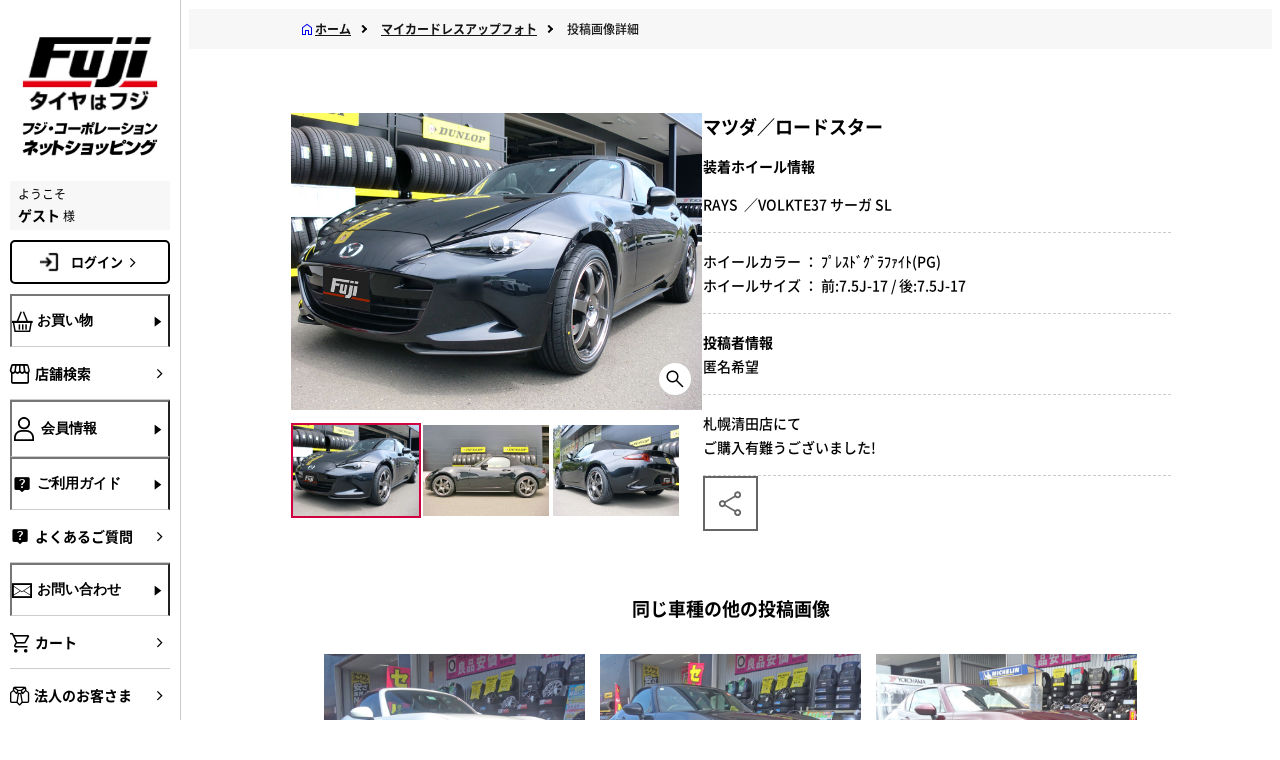

--- FILE ---
content_type: text/html; charset=shift_jis
request_url: https://www.fujicorporation.com/shop/contributeimage/contributeimagedetail.aspx?car_maker=&wheel_maker=131&user_review=90886
body_size: 52494
content:
<!DOCTYPE HTML PUBLIC "-//W3C//DTD HTML 4.01 Transitional//EN"
    "http://www.w3.org/TR/html4/loose.dtd">
<html lang="ja">
<head>

<title>投稿画像詳細フジ・コーポレーション通販サイト　タイヤ＆ホイール、カー用品の専門店　</title>

<meta http-equiv="Content-Type" content="text/html; charset=Shift_JIS">
<meta name="description" content="タイヤホイールセットならフジにおまかせ。新作ホイール続々入荷中。ワーク、レイズ、ウェッズ、ＢＢＳ、ヨコハマ、ダンロップ、ブリヂストン、スタッドレスタイヤ、カー用品も豊富に取り揃えております。タイヤはフジ">
<meta name="keywords" content="タイヤ,ホイール,ワ－ク,レイズ,ウェッズ,スタッドレス">
<meta http-equiv="content-style-type" content="text/css">
<meta name="viewport" content="width=device-width,initial-scale=1.0,minimum-scale=1.0,maximum-scale=1.0,user-scalable=no">
<meta http-equiv="content-script-type" content="text/javascript">
<meta name="format-detection" content="telephone=no">
<link rel="alternate" type="application/rss+xml" title="ecbeing topic feed" href="https://www.fujicorporation.com/shop/topic/feed.rss">
<link rel="SHORTCUT ICON" href="../../favicon.ico">
<link rel="SHORTCUT ICON" href="/img/usr/icon_header_lang.gif">
<link rel="stylesheet" href="/BASE/asset/vender/owlcarousel/assets/owl.carousel.min.css" />
<link rel="stylesheet" href="/BASE/asset/vender/owlcarousel/assets/owl.theme.default.min.css" />
<link rel="stylesheet" href="/BASE/asset/vender/magnific-popup.min.css" />
<link rel="stylesheet" href="/css/style-ecb-ext-sp.css">
<link rel="stylesheet" type="text/css" href="/css/core.css" />
<link rel="stylesheet" type="text/css" href="/css/skin.css" />
<script language="JavaScript" type="text/javascript" src="/js/common.js"></script>
<script language="JavaScript" type="text/javascript" src="/js/common_sp.js"></script>
<script type="text/javascript" src="/BASE/asset/vender/owlcarousel/owl.carousel.min.js"></script>
<script src="/BASE/asset/vender/jquery.magnific-popup.min.js"></script>
<script src="/js/ecb-sp.min.js?20240411"></script>
<script language="JavaScript" type="text/javascript" src="/js/jquery.min.js"></script>
<script language="JavaScript" type="text/javascript">jQuery.noConflict();</script>
<script language="JavaScript" type="text/javascript" src="/js/jquery_rollover.js"></script>
<script language="JavaScript" type="text/javascript" src="/js/swfobject.js"></script>
<script language="JavaScript" type="text/javascript" src="/js/lookupzip.js"></script>
<script language="JavaScript" type="text/javascript" src="/js/sbm.js"></script>
<script language="JavaScript" type="text/javascript" src="/js/fuji_ajax.js"></script>
<script language="JavaScript" type="text/javascript" src="/js/static/jquery.popupwindow.js" charset="utf-8"></script>
<script language="JavaScript" type="text/javascript" src="/js/static/jquery.jcarousel.js" charset="utf-8"></script>
<script language="JavaScript" type="text/javascript" src="/js/static/jquery.fancybox-1.3.1.js" charset="utf-8"></script>
<script language="JavaScript" type="text/javascript" src="/js/static/effect.js" charset="utf-8"></script>
<link rel="stylesheet" type="text/css" href="/css/toastr.min.css" rel="stylesheet" />
<script language="JavaScript" type="text/javascript" src="/js/toastr.min.js"></script>

  <script type="module" crossorigin src="/js/nw/modulepreload-polyfill.js"></script>
  <script type="module" crossorigin src="/js/nw/common.js?20250107"></script>
  <link rel="stylesheet" crossorigin href="/css/nw/critical.css?20240710">
  <link rel="stylesheet" crossorigin href="/css/nw/main.css?20250116">
  <link rel="stylesheet" crossorigin href="/css/nw/common.css">
  <link rel="stylesheet" crossorigin href="/css/nw/menuCommon.css">

<link rel="stylesheet" crossorigin href="/PC/ja/asset/css/nw/businesshours.css">

</head>
<body oncontextmenu="return false;">
  <iframe src="/shop/clotho/keep-session" style="border:none;margin:0;padding:0;width:1px;height:1px"></iframe>
  
  <!-- .wrapper_ -->
  <div class="layout l-main">
      <script>
  var contextPath = "/shop";
  var contextPathPrefix = "";
  var isJa = true;
</script>
<!--▼GTM引継ぎ用　データレイヤー変数▼-->
<script type="text/javascript">
window.dataLayer = window.dataLayer || [];
dataLayer.push({
'layer_member_name': '',
'layer_amount': __%total%__,
'layer_other1': __%order_id%__,
'layer_other2': __%subtotal_exclude_tax%__,
'layer_other3': '',
'layer_other4': '',
'layer_other5': '',
});
</script>
<!--▲GTM引継ぎ用　データレイヤー変数▲-->

<!--▼202406 Fuji Google Tag Manager▼-->
<!-- Google Tag Manager -->
<script>(function(w,d,s,l,i){w[l]=w[l]||[];w[l].push({'gtm.start':
new Date().getTime(),event:'gtm.js'});var f=d.getElementsByTagName(s)[0],
j=d.createElement(s),dl=l!='dataLayer'?'&l='+l:'';j.async=true;j.src=
'https://www.googletagmanager.com/gtm.js?id='+i+dl;f.parentNode.insertBefore(j,f);
})(window,document,'script','dataLayer','GTM-NWLZQ7N');</script>
<!-- End Google Tag Manager -->

<!-- Google Tag Manager (noscript) -->
<noscript><iframe src="https://www.googletagmanager.com/ns.html?id=GTM-NWLZQ7N"
height="0" width="0" style="display:none;visibility:hidden"></iframe></noscript>
<!-- End Google Tag Manager (noscript) -->
<!--▲202406 Fuji Google Tag Manager▲-->

<!--ｱﾌﾘｴｲﾄﾀｸﾞ-->

<!--新-->
<script>
if (!window.afblpcvLpConf) {
  window.afblpcvLpConf = [];
}
window.afblpcvLpConf.push({
  siteId: "fcd9f192"
});
</script>
<script src="https://t.afi-b.com/jslib/lpcv.js?cid=fcd9f192&pid=L11881i" async="async"></script>
<!--新-->

<script type="text/javascript">
(function(callback){
var script = document.createElement("script");
script.type = "text/javascript";
script.src = "https://www.rentracks.jp/js/itp/rt.track.js?t=" + (new Date()).getTime();
if ( script.readyState ) {
script.onreadystatechange = function() {
if ( script.readyState === "loaded" || script.readyState === "complete" ) {
script.onreadystatechange = null;
callback();
}
};
} else {
script.onload = function() {
callback();
};
}
document.getElementsByTagName("head")[0].appendChild(script);
}(function(){}));
</script>

<!--ｱﾌﾘｴｲﾄﾀｸﾞここまで-->
<!-- facebookタグここから -->
<div id="fb-root"></div>
<script>(function(d, s, id) {
  var js, fjs = d.getElementsByTagName(s)[0];
  if (d.getElementById(id)) return;
  js = d.createElement(s); js.id = id;
  if (isJa) {
    js.src = "//connect.facebook.net/ja_JP/sdk.js#xfbml=1&version=v2.4";
  } else {
    js.src = "//connect.facebook.net/en_US/sdk.js#xfbml=1&version=v2.4";  
  }
  fjs.parentNode.insertBefore(js, fjs);
}(document, 'script', 'facebook-jssdk'));</script>
<!-- facebookタグここまで -->
<!--ADエビス 計測-->
<!-- EBiS tag version4.10 start -->
<script type="text/javascript">
    (function(a,d,e,b,i,s){ window[i]=window[i]||[];var f=function(a,d,e,b,i,s){
        var o=a.getElementsByTagName(d)[0],h=a.createElement(d),t='text/javascript';
        h.type=t;h.async=e;h.onload=function(){ window[i].init(
            { argument:s, auto:true }
        );};h._p=o;return h;},h=f(a,d,e,b,i,s),l='//taj',j=b+s+'/cmt.js';h.src=l+'1.'+j;
        h._p.parentNode.insertBefore(h,h._p);h.onerror=function(k){k=f(a,d,e,b,i,s);
        k.src=l+'2.'+j;k._p.parentNode.insertBefore(k,k._p);};
    })(document,'script',true,'ebis.ne.jp/','ebis','qcN5uVbU');
</script>
<!-- EBiS tag end -->
<!--ADエビス 計測ここまで-->
<!-- Twitter conversion tracking base code -->
<script>
!function(e,t,n,s,u,a){e.twq||(s=e.twq=function(){s.exe?s.exe.apply(s,arguments):s.queue.push(arguments);
},s.version='1.1',s.queue=[],u=t.createElement(n),u.async=!0,u.src='https://static.ads-twitter.com/uwt.js',
a=t.getElementsByTagName(n)[0],a.parentNode.insertBefore(u,a))}(window,document,'script');
twq('config','oh083');
</script>
<!-- End Twitter conversion tracking base code -->
<!-- Twitter conversion tracking event code -->
<script type="text/javascript">
  // Insert Twitter Event ID
  twq('event', 'tw-oh083-oh0dj', {
    conversion_id: null, // use this to pass a unique ID for the conversion event for deduplication (e.g. order id '1a2b3c')
    email_address: null // use this to pass a user’s email address
  });
</script>
<!-- End Twitter conversion tracking event code -->
    <header class="l-main__header js-header" id="header" m:id="QUERY:USER">
      <div class="header__inner">
        <p class="header__user">ようこそ <span class="header__user-name">ゲスト</span> 様</p>
        <nav class="header__nav" aria-label="header-menu"><a class="header__logo" href="/shop/"><img src="/PC/ja/asset/img/nw/logo.jpg" alt="ロゴ"></a>
	<a class="header__logo__txt" href="/shop/"><img src="/PC/ja/asset/img/nw/online_shopping.jpg" alt="フジコーポレーション ネットショッピング"></a>
          <ul class="header__nav-list">
            <li><a class="link -sp-header" href="/shop/sc/shop/index.html" id="side_menu_tenpo"><i class="link__icon icon -size-24 -shop" aria-hidden="true"></i></a></li>
            <li><a class="link -sp-header" href="/shop/customer/login.aspx"><i class="link__icon icon -size-24 -user" aria-hidden="true"></i></a></li>
            <li><a class="link -sp-header -cart" href="/shop/cart/cart.aspx" id="side_menu_cart"><i class="link__icon icon -size-24 -cart" aria-hidden="true"></i><span class="" id="js-cart-counter_sp"></span></a></li>
            <li><a href="#hamburger-menu"><button class="header__toggle js-sp-menu-toggle"><span></span><span></span><span></span></button></a></li>
          </ul>
        </nav>
      </div>
    </header>
    <!-- ↓SP版↓ -->
    <div class="l-main__sp-menu">
      <nav class="sp-menu" aria-label="sp-menu">
        <ul class="sp-menu__list">
          <li class="sp-menu__item"><button class="link -sp-menu js-accordion-open" data-target="sp-menu-0"><i class="link__icon icon -size-24 -basket" aria-hidden="true"></i><span>お買い物</span><i class="icon -plus -size-24" aria-hidden="true"></i></button>
            <ul class="sp-menu__subs inline-links -shopping" data-accordion="sp-menu-0">
              <li class="-block">
                <ul class="inline-links">
                  <li><a class="link -sub-sp-menu" onclick="localStorage.setItem('ecbPage', true);localStorage.setItem('shoppingType', '1');location.href='/shop/'"><i class="link__icon icon -size-24 -undefined" aria-hidden="true"></i><span>タイヤ・ホイールセット</span><i class="icon -right -size-20" aria-hidden="true"></i></a></li>
                  <li><a class="link -sub-sp-menu" onclick="localStorage.setItem('ecbPage', true);localStorage.setItem('shoppingType', '2');location.href='/shop/'"><i class="link__icon icon -size-24 -undefined" aria-hidden="true"></i><span>タイヤ単品</span><i class="icon -right -size-20" aria-hidden="true"></i></a></li>
                  <li><a class="link -sub-sp-menu" onclick="localStorage.setItem('ecbPage', true);localStorage.setItem('shoppingType', '3');location.href='/shop/'"><i class="link__icon icon -size-24 -undefined" aria-hidden="true"></i><span>ホイール単品</span><i class="icon -right -size-20" aria-hidden="true"></i></a></li>
                </ul>
              </li>
              <li class="-block">
                <div class="link -sp-menu -px-0"><span>イメージから探す</span></div>
                <ul class="banners -flex -drawer -in-sp-menu -mt-0">
                  <li class="banners__item -in-sp-menu"><a class="button -fitting-dressup" href="/shop/fitting/fitting.aspx"><img class="banners__button-icon" src="/PC/ja/asset/img/nw/fitting.jpg" alt="" aria-hidden="true"><span class="banners__button-title">ホイール<br>フィッティングルーム</span></a>
                    <p class="banners__button-desc -in-sp-menu">装着シミュレーションで自分の車にホイールを装着したイメージを見てみよう！</p>
                  </li>
                  <li class="banners__item -in-sp-menu"><a class="button -fitting-dressup" href="/shop/contributeimage/contributeimage.aspx"><img class="banners__button-icon" src="/PC/ja/asset/img/nw/dressup.jpg" alt="" aria-hidden="true"><span class="banners__button-title">マイカー<br>ドレスアップフォト</span></a>
                    <p class="banners__button-desc -in-sp-menu">お客様の投稿画像を参考にお好みの商品を探そう！</p>
                  </li>
                </ul>
              </li>
              <li class="-block">
                <div class="link -sp-menu -px-0"><span>カテゴリから探す</span></div>
                <ul class="inline-links">
                  <li><a class="link -sub-sp-menu" href="/shop/summer-tire"><span>サマータイヤ</span><i class="icon -right -size-20" aria-hidden="true"></i></a></li>
                  <li><a class="link -sub-sp-menu" href="/shop/studless-tire"><span>スタッドレスタイヤ</span><i class="icon -right -size-20" aria-hidden="true"></i></a></li>
                  <li><a class="link -sub-sp-menu" href="/shop/wheel"><span>ホイール</span><i class="icon -right -size-20" aria-hidden="true"></i></a></li>
                  <li><a class="link -sub-sp-menu" href="/shop/sc/feature/parts.html"><span>カーパーツなど</span><i class="icon -right -size-20" aria-hidden="true"></i></a></li>
                </ul>
				 <div class="top__btn-wine menue__btn-wine"><a href="/shop/liquor_foods" class="-wine button"><img class="-wine wine_2" src="/PC/ja/asset/img/nw/lf.jpg" alt="wine">
			  <p class="top__btn-wine-title">WINE SHOP FUJI　<br class="only-sp">飲料・食品</p>
            </a></div>
              </li>
            </ul>
          </li>
          <li class="sp-menu__item"><a class="link -sp-menu" href="/shop/sc/shop/index.html" id="side_menu_tenpo"><i class="link__icon icon -size-24 -shop" aria-hidden="true"></i><span>店舗検索</span><i class="icon -right -size-20" aria-hidden="true"></i></a></li>
          <li class="sp-menu__item"><button class="link -sp-menu js-accordion-open" data-target="sp-menu-2"><i class="link__icon icon -size-24 -user" aria-hidden="true"></i><span>会員情報</span><i class="icon -plus -size-24" aria-hidden="true"></i></button>
            <ul class="sp-menu__subs inline-links" data-accordion="sp-menu-2">
              <li><a class="link -sub-sp-menu" href="/shop/customer/login.aspx"><i class="link__icon icon -size-24 -undefined" aria-hidden="true"></i><span>ログイン</span><i class="icon -right -size-20" aria-hidden="true"></i></a></li>
              <li><a class="link -sub-sp-menu" href="/shop/customer/entry.aspx"><i class="link__icon icon -size-24 -undefined" aria-hidden="true"></i><span>新規会員登録</span><i class="icon -right -size-20" aria-hidden="true"></i></a></li>
            </ul>
          </li>
          <li class="sp-menu__item"><button class="link -sp-menu js-accordion-open" data-target="sp-menu-3"><i class="link__icon icon -size-24 -question" aria-hidden="true"></i><span>ご利用ガイド</span><i class="icon -plus -size-24" aria-hidden="true"></i></button>
            <ul class="sp-menu__subs inline-links" data-accordion="sp-menu-3">
  				<li><a class="link -bold -sub-sp-menu" href="/shop/sc/guide/order/payment.html"><i class="link__icon icon -size-24 -undefined" aria-hidden="true"></i><span>ご注文方法・お支払方法</span><i class="icon -right -size-20" aria-hidden="true"></i></a></li>
				<li><a class="link -bold -sub-sp-menu" href="/shop/sc/guide/order/payment.html"><i class="link__icon icon -size-24 -undefined" aria-hidden="true"></i><span>特定商品取引法による表記</span><i class="icon -right -size-20" aria-hidden="true"></i></a></li>
                <li><a class="link -bold -sub-sp-menu" href="/shop/sc/guide/order/flow.html"><i class="link__icon icon -size-24 -undefined" aria-hidden="true"></i><span>ご注文からお届けまで</span><i class="icon -right -size-20" aria-hidden="true"></i></a></li>
               <li><a class="link -bold -sub-sp-menu" href="/shop/sc/guide/order/souryo.html"><i class="link__icon icon -size-24 -undefined" aria-hidden="true"></i><span>送料・代引き手数料</span><i class="icon -right -size-20" aria-hidden="true"></i></a></li>
                <li><a class="link -bold -sub-sp-menu" href="/shop/sc/guide/order/kaigaihaisou.html"><i class="link__icon icon -size-24 -undefined" aria-hidden="true"></i><span>国外配送について</span><i class="icon -right -size-20" aria-hidden="true"></i></a></li>
	                <li><a class="link -bold -sub-sp-menu" href="/shop/sc/guide/order/convenience.html"><i class="link__icon icon -size-24 -undefined" aria-hidden="true"></i><span>コンビニ決済サービスのご案内</span><i class="icon -right -size-20" aria-hidden="true"></i></a></li>
    	                <li><a class="link -bold -sub-sp-menu" href="/shop/sc/guide/order/rakuten_id.html"><i class="link__icon icon -size-24 -undefined" aria-hidden="true"></i><span>R-PAY(楽天ペイ)について</span><i class="icon -right -size-20" aria-hidden="true"></i></a></li>
    	               <!--<li><a class="link -bold -sub-sp-menu" href="/shop/sc/guide/order/np_deferred_payment.html"><i class="link__icon icon -size-24 -undefined" aria-hidden="true"></i><span>後払い決済のご案内</span><i class="icon -right -size-20" aria-hidden="true"></i></a></li>-->
		     <li><a class="link -bold -sub-sp-menu" href="/shop/sc/guide/order/atokara.html"><i class="link__icon icon -size-24 -undefined" aria-hidden="true"></i><span>アトカラのご案内</span><i class="icon -right -size-20" aria-hidden="true"></i></a></li>
			<li><a class="link -bold -sub-sp-menu" href="${fujiMayaaUtil.getContextPathJa()}/sc/guide/order/waketara.html"><i class="link__icon icon -size-24 -undefined" aria-hidden="true"></i><span>ワケタラのご案内</span><i class="icon -right -size-20" aria-hidden="true"></i></a></li>	
    	                <li><a class="link -bold -sub-sp-menu" href="/shop/sc/guide/order/receipt.html"><i class="link__icon icon -size-24 -undefined" aria-hidden="true"></i><span>領収書の発行方法について</span><i class="icon -right -size-20" aria-hidden="true"></i></a></li>
    	                <li><a class="link -bold -sub-sp-menu" href="/shop/sc/guide/order/point.html"><i class="link__icon icon -size-24 -undefined" aria-hidden="true"></i><span>ポイントについて</span><i class="icon -right -size-20" aria-hidden="true"></i></a></li>
                           <li><a class="link -bold -sub-sp-menu" href="/shop/sc/guide/order/offical_app.html"><i class="link__icon icon -size-24 -undefined" aria-hidden="true"></i><span>公式アプリについて</span><i class="icon -right -size-20" aria-hidden="true"></i></a></li>
                           <li><a class="link -bold -sub-sp-menu" href="/shop/sc/guide/order/tenpo-uketori.html"><i class="link__icon icon -size-24 -undefined" aria-hidden="true"></i><span>店舗受取りについて</span><i class="icon -right -size-20" aria-hidden="true"></i></a></li>
	    	      <li><a class="link -bold -sub-sp-menu" href="/shop/sc/guide/order/torituke_service.html"><i class="link__icon icon -size-24 -undefined" aria-hidden="true"></i><span>取付協力店 タイヤ取付WEB予約について</span><i class="icon -right -size-20" aria-hidden="true"></i></a></li>
	    	      <li><a class="link -bold -sub-sp-menu" href="/shop/sc/guide/order/usami_torituke.html"><i class="link__icon icon -size-24 -undefined" aria-hidden="true"></i><span>宇佐美SS取り付けサービスについて</span><i class="icon -right -size-20" aria-hidden="true"></i></a></li>
                <li><a class="link -bold -sub-sp-menu" href="/shop/sc/guide/information/index.html"><i class="link__icon icon -size-24 -undefined" aria-hidden="true"></i><span>タイヤ＆ホイールの基礎知識</span><i class="icon -right -size-20" aria-hidden="true"></i></a></li>
            </ul>
          </li>
		  <li class="sp-menu__item"><a class="link -sp-menu" href="/shop/sc/guide/information/qa.html" id="side_menu_yokuaru"><i class="link__icon icon -size-24 -question" aria-hidden="true"></i><span>よくあるご質問</span><i class="icon -right -size-20" aria-hidden="true"></i></a></li>
          <li class="sp-menu__item"><button class="link -sp-menu js-accordion-open" data-target="sp-menu-4"><i class="link__icon icon -size-24 -mail" aria-hidden="true"></i><span>お問い合わせ</span><i class="icon -plus -size-24" aria-hidden="true"></i></button>
            <ul class="sp-menu__subs inline-links" data-accordion="sp-menu-4">
              <li><a class="link -sub-sp-menu" href="http://www.fujicorporation.jp/index.html"><i class="link__icon icon -size-24 -undefined" aria-hidden="true"></i><span>ご注文状況照会</span><i class="icon -right -size-20" aria-hidden="true"></i></a></li>
              <li><a class="link -sub-sp-menu" href="/shop/sc/guide/siteinfo/contactus.html"><i class="link__icon icon -size-24 -undefined" aria-hidden="true"></i><span>通販専用ダイヤル</span><i class="icon -right -size-20" aria-hidden="true"></i></a></li>
              <li><a class="link -sub-sp-menu" href="/shop/contact/contact.aspx"><i class="link__icon icon -size-24 -undefined" aria-hidden="true"></i><span>お問い合わせフォーム</span><i class="icon -right -size-20" aria-hidden="true"></i></a></li>
            </ul>
          </li>
		 
          <li class="sp-menu__item"><a class="link -sp-menu" href="/shop/contact/contact_ws.aspx" id="side_menu_houjin"><i class="link__icon icon -size-24 -hojin" aria-hidden="true"></i><span>法人のお客さま</span><i class="icon -right -size-20" aria-hidden="true"></i></a></li>
 		
          <li class="sp-menu__item"><a class="link -sp-menu" href="/company/" id="side_menu_kaisya"><i class="link__icon icon -size-24 -business" aria-hidden="true"></i><span>会社・採用情報</span><i class="icon -right -size-20" aria-hidden="true"></i></a></li>
        </ul>
      </nav>
    </div>
    <!-- ↓PC版↓ -->
    <div class="l-main__aside js-sidebar">
      <aside class="aside">
        <div class="aside__inner"><a class="aside__logo" href="/shop/"><img src="/PC/ja/asset/img/nw/logo.jpg" alt="ロゴ"><img src="/PC/ja/asset/img/nw/aside_online_shopping.jpg" alt="フジコーポレーション ネットショッピング"></a><div class="aside__user"><span>ようこそ </span><span><b>ゲスト </b> 様</span></div>
		<a class="-nav-main-top main-login" href="/shop/customer/login.aspx">ログイン<i class="icon -right -size-20" aria-hidden="true"></i></a>
          <nav class="aside__nav" aria-label="aside-nav">
            <ul class="aside__main">
              <li class="aside__main__item"><button class="link -nav-main js-drawer-toggle" data-target="shop"><i class="link__icon icon -size-20 -basket" aria-hidden="true"></i><span class="link__title">お買い物</span><i class="icon -forward -size-20" aria-hidden="true"></i></button></li>
              <li class="aside__main__item"><a class="link -nav-main" href="/shop/sc/shop/index.html" id="side_menu_tenpo"><i class="link__icon icon -size-20 -shop" aria-hidden="true"></i><span class="link__title">店舗検索</span><i class="icon -right -size-20" aria-hidden="true"></i></a></li>
              <li class="aside__main__item"><button class="link -nav-main js-drawer-toggle" data-target="user"><i class="link__icon icon -size-20 -user" aria-hidden="true"></i><span class="link__title">会員情報</span><i class="icon -forward -size-20" aria-hidden="true"></i></button></li>
              <li class="aside__main__item"><button class="link -nav-main js-drawer-toggle" data-target="help"><i class="link__icon icon -size-20 -question" aria-hidden="true"></i><span class="link__title">ご利用ガイド</span><i class="icon -forward -size-20" aria-hidden="true"></i></button></li>
	<li class="aside__main__item"><a class="link -nav-main" href="/shop/sc/guide/information/qa.html" id="side_menu_yokuaru"><i class="link__icon icon -size-20 -question" aria-hidden="true"></i><span class="link__title">よくあるご質問</span><i class="icon -right -size-20" aria-hidden="true"></i></a></li>
              <li class="aside__main__item"><button class="link -nav-main js-drawer-toggle" data-target="contact"><i class="link__icon icon -size-20 -mail" aria-hidden="true"></i><span class="link__title">お問い合わせ</span><i class="icon -forward -size-20" aria-hidden="true"></i></button></li>
              <li class="aside__main__item"><a class="link -nav-main" href="/shop/cart/cart.aspx" id="side_menu_cart"><i class="link__icon icon -size-20 -cart" aria-hidden="true"></i><span class="link__title">カート<span class="" id="js-cart-counter_pc"></span></span><i class="icon -right -size-20" aria-hidden="true"></i></a></li>
<li class="aside__main__item"><a class="link -nav-main" href="/shop/contact/contact_ws.aspx" id="side_menu_houjin"><i class="link__icon icon -size-20 -hojin" aria-hidden="true"></i><span class="link__title">法人のお客さま</span><i class="icon -right -size-20" aria-hidden="true"></i></a></li>
<li class="aside__main__item"><a class="link -nav-main" href="/company/" id="side_menu_kaisya" target="_blank"><i class="link__icon icon -size-20 -business" aria-hidden="true"></i><span class="link__title">会社・採用情報</span><i class="icon -right -size-20" aria-hidden="true"></i></a></li>
            </ul>
          </nav>
        </div>
      </aside>
    </div>
    <div class="l-main__drawer">

      <div class="drawer-overlay"></div>
      <div class="drawer">
        <div class="drawer__inner"><button class="drawer__close js-drawer-close"><i class="icon -close -size-40"></i></button>
          <div class="js-drawer" data-drawer="shop">
            <div class="drawer__title"><i class="icon -size-20 -basket" aria-hidden="true"></i><span>お買い物</span></div>
            <div class="drawer__content">
              <ul class="banners -tires-wheels">
                <li class="banners__item"><a class="banners__item button" onclick="localStorage.setItem('ecbPage', true);localStorage.setItem('shoppingType', '1');location.href='/shop/'"><span class="banners__icon -tires-and-wheels"></span><span class="banners__text -drawer"><span>タイヤ・<br>ホイール<br>セット</span><i class="icon -right -size-20" aria-hidden="true"></i></span></a></li>
                <li class="banners__item"><a class="banners__item button" onclick="localStorage.setItem('ecbPage', true);localStorage.setItem('shoppingType', '2');location.href='/shop/'"><span class="banners__icon -tires"></span><span class="banners__text -drawer"><span>タイヤ<br>単品</span><i class="icon -right -size-20" aria-hidden="true"></i></span></a></li>
                <li class="banners__item"><a class="banners__item button" onclick="localStorage.setItem('ecbPage', true);localStorage.setItem('shoppingType', '3');location.href='/shop/'"><span class="banners__icon -wheels"></span><span class="banners__text -drawer"><span>ホイール<br>単品</span><i class="icon -right -size-20" aria-hidden="true"></i></span></a></li>
              </ul>
              <div class="drawer__sub-title"><span>イメージから探す</span></div>
              <ul class="banners -flex -drawer -mt-0">
                <li class="banners__item"><a class="button -fitting-dressup" href="/shop/fitting/fitting.aspx"><img class="banners__button-icon" src="/PC/ja/asset/img/nw/fitting.jpg" alt="" aria-hidden="true"><span class="banners__button-title">ホイール<br>フィッティングルーム</span></a>
                  <p class="banners__button-desc">装着シミュレーションで自分の車にホイールを装着したイメージを見てみよう！</p>
                </li>
                <li class="banners__item"><a class="button -fitting-dressup" href="/shop/contributeimage/contributeimage.aspx"><img class="banners__button-icon" src="/PC/ja/asset/img/nw/dressup.jpg" alt="" aria-hidden="true"><span class="banners__button-title">マイカー<br>ドレスアップフォト</span></a>
                  <p class="banners__button-desc">お客様の投稿画像を参考にお好みの商品を探そう！</p>
                </li>
              </ul>
              <div class="drawer__sub-title"><span>カテゴリから探す</span></div>
              <ul class="inline-links">
                <li><a class="banners__link link" href="/shop/summer-tire"><span class="banners__link-span">サマータイヤ</span><i class="icon -right -size-20" aria-hidden="true"></i></a></li>
                <li><a class="banners__link link" href="/shop/studless-tire"><span class="banners__link-span">スタッドレスタイヤ</span><i class="icon -right -size-20" aria-hidden="true"></i></a></li>
                <li><a class="banners__link link" href="/shop/wheel"><span class="banners__link-span">ホイール</span><i class="icon -right -size-20" aria-hidden="true"></i></a></li>
                <li><a class="banners__link link" href="/shop/sc/feature/parts.html"><span class="banners__link-span">カーパーツなど</span><i class="icon -right -size-20" aria-hidden="true"></i></a></li>
              </ul>
	 <div class="top__btn-wine menue__btn-wine"><a href="/shop/liquor_foods" class="-wine button"><img class="-wine wine_2" src="/PC/ja/asset/img/nw/lf.jpg" alt="wine">
			  <p class="top__btn-wine-title">WINE SHOP FUJI　<br class="only-sp">飲料・食品</p>
            </a></div>
            </div>
          </div>
          <div class="js-drawer">
            <div class="drawer__title"><i class="icon -size-20 -shop" aria-hidden="true"></i><span>店舗検索</span></div>
            <div class="drawer__content">
              <ul class="inline-links"></ul>
            </div>
          </div>
          <div class="js-drawer" data-drawer="user">
            <div class="drawer__title"><i class="icon -size-20 -user" aria-hidden="true"></i><span>会員情報</span></div>
            <div class="drawer__content">
              <ul class="inline-links">
                <li><a class="link -bold -sub-sp-menu" href="/shop/customer/login.aspx"><i class="link__icon icon -size-24 -undefined" aria-hidden="true"></i><span>ログイン</span><i class="icon -right -size-20" aria-hidden="true"></i></a></li>
                <li><a class="link -bold -sub-sp-menu" href="/shop/customer/entry.aspx"><i class="link__icon icon -size-24 -undefined" aria-hidden="true"></i><span>新規会員登録</span><i class="icon -right -size-20" aria-hidden="true"></i></a></li>
              </ul>
            </div>
          </div>
          <div class="js-drawer" data-drawer="help">
            <div class="drawer__title"><i class="icon -size-20 -question" aria-hidden="true"></i><span>ご利用ガイド</span></div>
            <div class="drawer__content">
              <ul class="inline-links">
				<li><a class="link -bold -sub-sp-menu" href="/shop/sc/guide/order/payment.html"><i class="link__icon icon -size-24 -undefined" aria-hidden="true"></i><span>ご注文方法・お支払方法</span><i class="icon -right -size-20" aria-hidden="true"></i></a></li>
				<li><a class="link -bold -sub-sp-menu" href="/shop/sc/guide/order/payment.html"><i class="link__icon icon -size-24 -undefined" aria-hidden="true"></i><span>特定商品取引法による表記</span><i class="icon -right -size-20" aria-hidden="true"></i></a></li>
                <li><a class="link -bold -sub-sp-menu" href="/shop/sc/guide/order/flow.html"><i class="link__icon icon -size-24 -undefined" aria-hidden="true"></i><span>ご注文からお届けまで</span><i class="icon -right -size-20" aria-hidden="true"></i></a></li>
               <li><a class="link -bold -sub-sp-menu" href="/shop/sc/guide/order/souryo.html"><i class="link__icon icon -size-24 -undefined" aria-hidden="true"></i><span>送料・代引き手数料</span><i class="icon -right -size-20" aria-hidden="true"></i></a></li>
                <li><a class="link -bold -sub-sp-menu" href="/shop/sc/guide/order/kaigaihaisou.html"><i class="link__icon icon -size-24 -undefined" aria-hidden="true"></i><span>国外配送について</span><i class="icon -right -size-20" aria-hidden="true"></i></a></li>
	                <li><a class="link -bold -sub-sp-menu" href="/shop/sc/guide/order/convenience.html"><i class="link__icon icon -size-24 -undefined" aria-hidden="true"></i><span>コンビニ決済サービスのご案内</span><i class="icon -right -size-20" aria-hidden="true"></i></a></li>
    	                <li><a class="link -bold -sub-sp-menu" href="/shop/sc/guide/order/rakuten_id.html"><i class="link__icon icon -size-24 -undefined" aria-hidden="true"></i><span>R-PAY(楽天ペイ)について</span><i class="icon -right -size-20" aria-hidden="true"></i></a></li>
    	                <!--<li><a class="link -bold -sub-sp-menu" href="/shop/sc/guide/order/np_deferred_payment.html"><i class="link__icon icon -size-24 -undefined" aria-hidden="true"></i><span>後払い決済のご案内</span><i class="icon -right -size-20" aria-hidden="true"></i></a></li>-->
		     <li><a class="link -sub-sp-menu" href="/shop/sc/guide/order/atokara.html"><i class="link__icon icon -size-24 -undefined" aria-hidden="true"></i><span>アトカラのご案内</span><i class="icon -right -size-20" aria-hidden="true"></i></a></li>
		     <li><a class="link -sub-sp-menu" href="/shop/sc/guide/order/waketara.html"><i class="link__icon icon -size-24 -undefined" aria-hidden="true"></i><span>ワケタラのご案内</span><i class="icon -right -size-20" aria-hidden="true"></i></a></li>
    	                <li><a class="link -bold -sub-sp-menu" href="/shop/sc/guide/order/receipt.html"><i class="link__icon icon -size-24 -undefined" aria-hidden="true"></i><span>領収書の発行方法について</span><i class="icon -right -size-20" aria-hidden="true"></i></a></li>
    	                <li><a class="link -bold -sub-sp-menu" href="/shop/sc/guide/order/point.html"><i class="link__icon icon -size-24 -undefined" aria-hidden="true"></i><span>ポイントについて</span><i class="icon -right -size-20" aria-hidden="true"></i></a></li>
                           <li><a class="link -bold -sub-sp-menu" href="/shop/sc/guide/order/offical_app.html"><i class="link__icon icon -size-24 -undefined" aria-hidden="true"></i><span>公式アプリについて</span><i class="icon -right -size-20" aria-hidden="true"></i></a></li>
                           <li><a class="link -bold -sub-sp-menu" href="/shop/sc/guide/order/tenpo-uketori.html"><i class="link__icon icon -size-24 -undefined" aria-hidden="true"></i><span>店舗受取りについて</span><i class="icon -right -size-20" aria-hidden="true"></i></a></li>
	    	      <li><a class="link -bold -sub-sp-menu" href="/shop/sc/guide/order/torituke_service.html"><i class="link__icon icon -size-24 -undefined" aria-hidden="true"></i><span>取付協力店 タイヤ取付WEB予約について</span><i class="icon -right -size-20" aria-hidden="true"></i></a></li>
	    	       <li><a class="link -bold -sub-sp-menu" href="/shop/sc/guide/order/usami_torituke.html"><i class="link__icon icon -size-24 -undefined" aria-hidden="true"></i><span>宇佐美SS取り付けサービスについて
</span><i class="icon -right -size-20" aria-hidden="true"></i></a></li>
                <li><a class="link -bold -sub-sp-menu" href="/shop/sc/guide/information/index.html"><i class="link__icon icon -size-24 -undefined" aria-hidden="true"></i><span>タイヤ＆ホイールの基礎知識</span><i class="icon -right -size-20" aria-hidden="true"></i></a></li>
              </ul>
            </div>
          </div>
          <div class="js-drawer" data-drawer="contact">
            <div class="drawer__title"><i class="icon -size-20 -mail" aria-hidden="true"></i><span>お問い合わせ</span></div>
            <div class="drawer__content">
              <ul class="inline-links">
                <li><a class="link -bold -sub-sp-menu" href="http://www.fujicorporation.jp/index.html"><i class="link__icon icon -size-24 -undefined" aria-hidden="true"></i><span>ご注文状況照会</span><i class="icon -right -size-20" aria-hidden="true"></i></a></li>
                <li><a class="link -bold -sub-sp-menu" href="/shop/sc/guide/siteinfo/contactus.html"><i class="link__icon icon -size-24 -undefined" aria-hidden="true"></i><span>通販専用ダイヤル</span><i class="icon -right -size-20" aria-hidden="true"></i></a></li>
                <li><a class="link -bold -sub-sp-menu" href="/shop/contact/contact.aspx"><i class="link__icon icon -size-24 -undefined" aria-hidden="true"></i><span>お問い合わせフォーム</span><i class="icon -right -size-20" aria-hidden="true"></i></a></li>
              </ul>
            </div>
          </div>
          <div class="js-drawer">
            <div class="drawer__title"><i class="icon -size-20 -undefined" aria-hidden="true"></i><span>カート</span></div>
            <div class="drawer__content">
              <ul class="inline-links"></ul>
            </div>
          </div>
          <div class="js-drawer">
            <div class="drawer__title"><i class="icon -size-20 -undefined" aria-hidden="true"></i><span>マイページ</span></div>
            <div class="drawer__content">
              <ul class="inline-links"></ul>
            </div>
          </div>
          <div class="js-drawer">
            <div class="drawer__title"><i class="icon -size-20 -hojin" aria-hidden="true"></i><span>法人のお客さま</span></div>
            <div class="drawer__content">
              <ul class="inline-links"></ul>
            </div>
          </div>
          <div class="js-drawer">
            <div class="drawer__title"><i class="icon -size-20 -business" aria-hidden="true"></i><span>会社・採用情報</span></div>
            <div class="drawer__content">
              <ul class="inline-links"></ul>
            </div>
          </div>
        </div>
      </div>
</div>
    <!-- Rendering BodyContents Start -->
  <div class="l-main__main main">
    <meta name="twitter:card" content="summary_large_image">
<meta name="twitter:site" content="@fuji_tire">
<meta name="twitter:title" content="投稿画像詳細フジ・コーポレーション通販サイト　タイヤ＆ホイール、カー用品の専門店　">
<meta name="twitter:description" content="タイヤホイールセットならフジにおまかせ。新作ホイール続々入荷中。ワーク、レイズ、ウェッズ、ＢＢＳ、ヨコハマ、ダンロップ、ブリヂストン、スタッドレスタイヤ、カー用品も豊富に取り揃えております。タイヤはフジ">
<meta name="twitter:image" content="https://www.fujicorporation.com/shop/images/common/ogp.jpg">
<meta property="og:title" content="投稿画像詳細フジ・コーポレーション通販サイト　タイヤ＆ホイール、カー用品の専門店　">
<meta property="og:site_name" content="フジ・コーポレーション通販サイト">
<meta property="og:type" content="article">
<meta property="og:locale" content="ja_JP">
<meta property="og:image" content="https://www.fujicorporation.com/img/user_review/90886_1.jpg">
<meta property="og:description" content="タイヤホイールセットならフジにおまかせ。新作ホイール続々入荷中。ワーク、レイズ、ウェッズ、ＢＢＳ、ヨコハマ、ダンロップ、ブリヂストン、スタッドレスタイヤ、カー用品も豊富に取り揃えております。タイヤはフジ">
<meta property="og:url" content="https://www.fujicorporation.com/shop/contributeimage/contributeimagedetail.aspx?car_maker=&wheel_maker=131&user_review=90886">
<script language="JavaScript" type="text/javascript" src="/js/jcarousel/jquery.jcarousel.js"></script>
<script type="module" crossorigin src="/js/nw/contributeimagedetail.js"></script>
<link rel="stylesheet" crossorigin href="/css/nw/contributeimagedetail.css">
<script language="JavaScript" type="text/javascript">
  jQuery(document).ready(function()
  {
    jQuery('.mtab_content').hide();
    jQuery('ul.mtabs li:first').addClass('active').show();
    jQuery('.mtab_content:first').show();
    jQuery('ul.mtabs li').click(function()
    {
      jQuery('ul.mtabs li').removeClass('active');
      jQuery(this).addClass('active');
      jQuery('.mtab_content').hide();
      var activeTab = jQuery(this).find('a').attr('href');
      jQuery(activeTab).fadeIn();
      return false;
    });
  });

  function OpenSearchCar(goods, img_name)
  {
    switch (arguments.length)
    {
      case 0:
      onCarSelectModalOpen("https://www.fujicorporation.com/shop/goods/searchcar.aspx?wheel=x&mode=setgoods&season=0&goods=W140237","W140237");
      return false;
      case 2:
      onCarSelectModalOpen("https://www.fujicorporation.com/shop/goods/searchcar.aspx?wheel=x&mode=setgoods&season=0&goods=" + goods + "&img_name=",goods);
      return false;
      default:
    }
  }

  function OpenImg(detail)
  {
    opw("https://www.fujicorporation.com/shop/img/reviewwindow.aspx?user_review=90886&detail=" + detail, "reviewwindow", "800", "600", "no");;
  }

  function UpdateImg(detail)
  {
    document.getElementById("imglink").onclick = new Function('OpenImg(' + detail + ');');
    return false;
  }
</script>    
<script language="JavaScript" type="text/javascript">
async function fetchHtml(target){
    if (target) {
    const response = await fetch(target, {
      method: "GET"
    });
    const contentType = response.headers.get("Content-Type");
    let charset;
    if (contentType) {
      const match = contentType.match(/charset=([^;]+)/);
      charset = match ? match[1] : charset;
    }
    if (!response.ok) {
      console.error("Failed to fetch modal content:", response.status);
      modalContents.innerHTML = "<p>Failed to fetch modal content</p>";
      return;
    }
    const buffer = await response.arrayBuffer();
    const decoder = new TextDecoder(charset);
    const decodedHtml = decoder.decode(buffer);
    return decodedHtml;
    }
  }
async function onCarSelectOpen(btn,flg) {
  let modalContents =document.getElementById("modal-contents");
  const target = btn;
    const decodedHtml = await fetchHtml(target);
    let modalElement;
    if(flg == 0){
    modalElement = document.getElementById('carName');
    modalElement.innerHTML = decodedHtml;
    var position = jQuery("#carName:first").offset().top;
    jQuery(".modal__inner").animate({scrollTop: 600}, 500, 'swing');
    jQuery("#carName").animate({scrollTop: -50 }, 50, 'swing');
    let modalDeatailElement = document.getElementById('carDetail');
    modalDeatailElement.innerHTML = `<div class="modal__title">年式/型式/グレード</div>
                                     <div class="flow__car-detail"></div>`;
    } else {
    modalElement = document.getElementById('carDetail');
    modalElement.innerHTML = decodedHtml;
    var position = document.getElementById("carDetail").offsetTop ;
    var position2 = jQuery(".modal__title:last").offset().top + 250 ;
    jQuery(".modal__inner").animate({scrollTop: position}, 500, 'swing');
    jQuery("#carDetail").animate({scrollTop:0}, 0, 'linear');
    }
    tab();
  }
async function onCarSelectModalOpen(btn,goods) {
  let modalContents =document.getElementById("modal-contents");
  const target = btn;
    const decodedHtml = await fetchHtml(target);
    modalContents.innerHTML = `<div class="layout l-main page--modal"></div>
                               <div class="modal__inner -maker-select" id="maker"></div>
                               <div class="modal__inner -car-name" id="carName"></div>
                               <div class="modal__inner -car-detail" id="carDetail"></div>`;
    let modalMakerElement = document.getElementById('maker');
    let modalCarNameElement = document.getElementById('carName');
    let modalDeatailElement = document.getElementById('carDetail');
    if (decodedHtml.indexOf("メーカー") > 0){
      modalMakerElement.innerHTML = decodedHtml;
      modalCarNameElement.innerHTML = `<div class="tabs js-tabs flow -car-name">
                                       <div class="modal__title">車種</div>
                                       <ul class="tabs__controls tab-list flow__car-name-init contribute__modal-carName">
                                         <li class="tabs__control tab"><button class="flow__car-name-init-btn -empty is-active js-tab-open" data-group="set-maker" data-target="init-tires-wheels-en">英数</button></li>
                                         <li class="tabs__control tab"><button class="flow__car-name-init-btn -empty js-tab-open" data-group="set-maker" data-target="init-tires-wheels-a">ア</button></li>
                                         <li class="tabs__control tab"><button class="flow__car-name-init-btn -empty js-tab-open" data-group="set-maker" data-target="init-tires-wheels-ka">カ</button></li>
                                         <li class="tabs__control tab"><button class="flow__car-name-init-btn -empty js-tab-open" data-group="set-maker" data-target="init-tires-wheels-sa">サ</button></li>
                                         <li class="tabs__control tab"><button class="flow__car-name-init-btn -empty js-tab-open" data-group="set-maker" data-target="init-tires-wheels-ta">タ</button></li>
                                         <li class="tabs__control tab"><button class="flow__car-name-init-btn -empty js-tab-open" data-group="set-maker" data-target="init-tires-wheels-na">ナ</button></li>
                                         <li class="tabs__control tab"><button class="flow__car-name-init-btn -empty js-tab-open" data-group="set-maker" data-target="init-tires-wheels-ha">ハ</button></li>
                                         <li class="tabs__control tab"><button class="flow__car-name-init-btn -empty js-tab-open" data-group="set-maker" data-target="init-tires-wheels-ma">マ</button></li>
                                         <li class="tabs__control tab"><button class="flow__car-name-init-btn -empty js-tab-open" data-group="set-maker" data-target="init-tires-wheels-ya">ヤ</button></li>
                                         <li class="tabs__control tab"><button class="flow__car-name-init-btn -empty js-tab-open" data-group="set-maker" data-target="init-tires-wheels-la">ラ</button></li>
                                         <li class="tabs__control tab"><button class="flow__car-name-init-btn -empty js-tab-open" data-group="set-maker" data-target="init-tires-wheels-wa">ワ</button></li>
                                       </ul>
                                       <div class="is-active" data-group="set-maker" data-tab="init-tires-wheels-en"></div>
                                       <div data-group="set-maker" data-tab="init-tires-wheels-a"></div>
                                       <div data-group="set-maker" data-tab="init-tires-wheels-ka"></div>
                                       <div data-group="set-maker" data-tab="init-tires-wheels-sa"></div>
                                       <div data-group="set-maker" data-tab="init-tires-wheels-ta"></div>
                                       <div data-group="set-maker" data-tab="init-tires-wheels-na"></div>
                                       <div data-group="set-maker" data-tab="init-tires-wheels-ha"></div>
                                       <div data-group="set-maker" data-tab="init-tires-wheels-ma"></div>
                                       <div data-group="set-maker" data-tab="init-tires-wheels-ya"></div>
                                       <div data-group="set-maker" data-tab="init-tires-wheels-la"></div>
                                       <div data-group="set-maker" data-tab="init-tires-wheels-wa"></div>
                                     </div>`;
      modalDeatailElement.innerHTML = `<div class="modal__title">年式/型式/グレード</div>
                                       <div class="flow__car-detail"></div>`;
      tab();
      multipleCheck();
      confirmed();
      modalReturn();
      modalCancel();
      modalInner();
      document.body.classList.add("is-modal-open");
      } else {
        modalDeatailElement.innerHTML = decodedHtml;
        const makerDecodedHtml = await fetchHtml("https://www.fujicorporation.com/shop/goods/searchcar.aspx?wheel=x&mode=setgoods&season=0&goods=" + goods + "&img_name=&edit_mycar=x")
        modalMakerElement.innerHTML = makerDecodedHtml;        
        const carDecodedHtml = await fetchHtml("https://www.fujicorporation.com/shop/goods/searchcarssl.aspx?car_maker=" + getCookieValue("CARMAKER") + "&parts=&mycar=&goods=" + goods + "&returnurl=&mode=setgoods&outlet=&inchsize=&season=0&price_class_from=&price_class_to=&img_name=&edit_mycar=x&formname=&contribution=&only=&keyword=")
        modalCarNameElement.innerHTML = carDecodedHtml;
        tab();
        multipleCheck();
        confirmed();
        modalReturn();
        modalCancel();
        modalInner();
        let input_carNames = document.querySelectorAll("input[name=carmaker]");
        for(let element of input_carNames) {
          if (element.id == getCookieValue("CARMAKER") ){
            element.checked = true;
            const activePane = element.closest(".top__tab-content");
            let tabOpen = document.querySelectorAll(".js-tab-open");
            for(let i of tabOpen) {
              if ( i.dataset.target == (activePane.dataset.tab)){
                i.click();
              }
            }
          }
        }
        let input_carmakers = document.querySelectorAll("input[name=selectCarName]");
        for(let element of input_carmakers) {
          if (element.id == getCookieValue("CAR") ){
            element.checked = true;
            const activePane = element.closest(".js-tabs > div");
            let tabOpen = document.querySelectorAll(".js-tab-open");
            for(let i of tabOpen) {
              if ( i.dataset.target == (activePane.dataset.tab)){
                i.click();
              }
            }
          }
        }
      document.body.classList.add("is-modal-open");
      var position = document.getElementById("carDetail").offsetTop ;
      var position2 = jQuery(".modal__title:last").offset().top + 250 ;
      jQuery(".modal__inner").animate({scrollTop: position}, 500, 'swing');
      jQuery("#carDetail").animate({scrollTop:0}, 0, 'linear');
      }
    }
function tab() {
  const $tabs = document.querySelectorAll(".js-tab-open");

  function onClick(e, tab2) {
    e.preventDefault();
    const $clicked = tab2;
    const $parentTabs = $clicked.closest(".js-tabs");
    const activePane = tab2.getAttribute("data-target");
    const $activePane = $parentTabs.querySelector(`[data-tab="${activePane}"]`);
    $parentTabs.querySelectorAll(".js-tab-open").forEach((tab3) => {
      if (tab3.dataset.group === $clicked.dataset.group) {
        if (tab3 !== $clicked) {
          tab3.classList.remove("is-active");
        }
      }
    });
    $parentTabs.querySelectorAll("[data-tab]").forEach((pane) => {
      if (pane.dataset.group === $clicked.dataset.group) {
        if (pane !== $activePane) {
          pane.classList.remove("is-active");
        }
      }
    });
    $clicked.classList.add("is-active");
    $activePane.classList.add("is-active");
  }
  $tabs.forEach((tab2) => {
    tab2.addEventListener("click", (e) => onClick(e, tab2));
  });
}
function multipleCheck() {
  const checkAlls = document.querySelectorAll(".js-check-all");
  checkAlls.forEach((check) => {
    const $checkGroup = document.querySelectorAll(`[name="${check.dataset.name}"]`);
    check.addEventListener("change", () => {
      $checkGroup.forEach((item) => item.checked = check.checked);
    });
    $checkGroup.forEach((item) => {
      item.addEventListener("change", () => {
        const allChecked = Array.from($checkGroup).every((item2) => item2.checked);
        check.checked = allChecked;
      });
    });
  });
}

function confirmed() {
  const checkbox = document.querySelector('input[name="confirmed"]');
  const button = document.querySelector(".button.-proceed");
  if (checkbox) {
    checkbox.addEventListener("change", function() {
      if (checkbox.checked) {
        button.removeAttribute("disabled");
      } else {
        button.setAttribute("disabled", "disabled");
      }
    });
  }
}

function modalReturn() {
  var returnButton = document.querySelector(".js-return");
  if (returnButton) {
    var closeButton = document.querySelector(".js-modal-close");
    returnButton.addEventListener("click", function() {
      closeButton.click();
    });
  }
}

function modalCancel() {
  var cancelButton = document.querySelector(".js-modal-cancel");
  if (cancelButton) {
    var closeButton = document.querySelector(".js-modal-close");
    cancelButton.addEventListener("click", function() {
      closeButton.click();
    });
  }
}

function modalInner() {
  const modalInnerOpenBtns = document.querySelectorAll(".js-modal-inner");
  const modalInnerCloseBtns = document.querySelectorAll(
    ".js-modal-inner-close"
  );
  const modalInnerAddBtns = document.querySelectorAll(".js-modal-inner-add");
  modalInnerOpenBtns.forEach((btn) => {
    btn.addEventListener("click", () => onOpenInner());
  });
  modalInnerCloseBtns.forEach((btn) => {
    btn.addEventListener("click", () => onCloseInner());
  });
  modalInnerAddBtns.forEach((btn) => {
    btn.addEventListener("click", () => onCloseInner());
  });
}
function getCookieValue(key) {
  const cookies = document.cookie.split(';')
  const foundCookie = cookies.find(
    (cookie) => cookie.split('=')[0].trim() === key.trim()
  )
  if (foundCookie) {
    const cookieValue = decodeURIComponent(foundCookie.split('=')[1])
    return cookieValue
  }
  return ''
};
function getParam(name, url) {
    if (!url) url = window.location.href;
    name = name.replace(/[\[\]]/g, "\\$&");
    var regex = new RegExp("[?&]" + name + "(=([^&#]*)|&|#|$)"),
        results = regex.exec(url);
    if (!results) return null;
    if (!results[2]) return '';
    return decodeURIComponent(results[2].replace(/\+/g, " "));
}
</script>    
	<ul class="breadcrumb">
	  <li class="breadcrumb__item"><a class="breadcrumb__link" href="https://www.fujicorporation.com/shop/"><i class="icon -home"></i><span class="breadcrumb__title">ホーム</span></a></li>
	  <li class="breadcrumb__item"><a class="breadcrumb__link" href="/shop/contributeimage/contributeimage.aspx"><span class="breadcrumb__title">マイカードレスアップフォト</span></a></li>
	  <li class="breadcrumb__item">
	    <div class="breadcrumb__link"><span class="breadcrumb__title">投稿画像詳細</span></div>
	  </li>
	</ul>
        
        <main class="contribute">
          <div class="contribute__wrap">
            <div class="contribute-detail__head">
        
          <div class="tabs js-tabs">
            <div class="is-active" data-tab="tab1">
              
                <div class="contribute-detail__head-img" data-fancybox="zoom" name="W140237" id="imglink" title="" href="/img/user_review/90886_1.jpg" >
                  <img name="userreview_l" class="contribute-detail__head-mainimg" src="/img/user_review/90886_1.jpg" alt="">
                  <i class="contribute-detail__head-icon icon -search -size-24" aria-hidden="true"></i>
                </div>
              
            </div>
              
            <div data-tab="tab2">
                <div class="contribute-detail__head-img" data-fancybox="zoom" name="W140237" id="imglink" title="" href="/img/user_review/90886_2.jpg" >
                  <img name="userreview_l" class="contribute-detail__head-mainimg" src="/img/user_review/90886_2.jpg" alt="">
                  <i class="contribute-detail__head-icon icon -search -size-24" aria-hidden="true"></i>
                </div>
              </div>
              
            
            <div data-tab="tab3">
                <div class="contribute-detail__head-img" data-fancybox="zoom" name="W140237" id="imglink" title="" href="/img/user_review/90886_3.jpg" >
                  <img name="userreview_l" class="contribute-detail__head-mainimg" src="/img/user_review/90886_3.jpg" alt="">
                  <i class="contribute-detail__head-icon icon -search -size-24" aria-hidden="true"></i>
                </div>
              </div>
              
            <ul class="tabs__controls contribute-detail__control">
              <li class="tabs__control">

  <img class="contribute-detail__control-img js-tab-open is-active js-tab-open" src="/img/user_review/90886_1.jpg" alt="" data-target="tab1">

</li>
<li class="tabs__control">

  <img class="contribute-detail__control-img js-tab-open js-tab-open" src="/img/user_review/90886_2.jpg" alt="" data-target="tab2">

</li>
<li class="tabs__control">

  <img class="contribute-detail__control-img js-tab-open js-tab-open" src="/img/user_review/90886_3.jpg" alt="" data-target="tab3">

</li>

            </ul>
          </div>
          
          <div class="contribute-detail__head-list">
            <div class="contribute-detail__head-textarea">
            <div class="contribute-detail__head-title">マツダ／ロードスター</div>
            <div class="contribute-detail__head-heading">装着ホイール情報</div>
            <div class="contribute-detail__head-text">
              RAYS&nbsp;&nbsp;／VOLKTE37 サーガ SL
            </div>
            <div class="contribute-detail__head-text">ホイールカラー&nbsp;：&nbsp;ﾌﾟﾚｽﾄﾞｸﾞﾗﾌｧｲﾄ(PG)<br>
              ホイールサイズ&nbsp;：&nbsp;前:7.5J-17&nbsp;/&nbsp;後:7.5J-17
            </div>
            <div class="contribute-detail__head-message">
              <div class="contribute-detail__head-info -bold">投稿者情報</div>
              <div class="contribute-detail__head-info">匿名希望</div>
            </div>
            <div class="contribute-detail__head-message">
              <div class="contribute-detail__head-info">札幌清田店にて</div>
              <div class="contribute-detail__head-info">ご購入有難うございました!
</div>
            </div>
          </div>
          <div class="contribute-detail__head-btn">
          <button class="button -share link js-sns-share" type="button"><svg xmlns="http://www.w3.org/2000/svg" viewBox="0 0 24 28">
          <g clip-path="url(#clip0_4630_2369)">
          <path d="M20.2286 27.0444C19.1863 27.0444 18.2949 26.6741 17.5543 25.9472C16.8137 25.2204 16.4571 24.3289 16.4571 23.2729C16.4571 23.1084 16.4571 22.9301 16.4983 22.7381C16.5257 22.5598 16.5669 22.3815 16.6217 22.2307L6.47314 16.2924C6.11657 16.6489 5.70514 16.9369 5.23886 17.1427C4.77257 17.3484 4.29257 17.4444 3.77143 17.4444C2.72914 17.4444 1.83771 17.0741 1.09714 16.3472C0.370286 15.6204 0 14.7289 0 13.6729C0 12.6169 0.370286 11.7392 1.09714 10.9987C1.824 10.2581 2.71543 9.90151 3.77143 9.90151C4.29257 9.90151 4.77257 9.99751 5.23886 10.2032C5.70514 10.4089 6.11657 10.6832 6.47314 11.0535L16.6217 5.11523C16.5669 4.96437 16.5257 4.78609 16.4983 4.6078C16.4709 4.42951 16.4571 4.25123 16.4571 4.07294C16.4571 3.03066 16.8274 2.13923 17.5543 1.39866C18.2811 0.658085 19.1726 0.301514 20.2286 0.301514C21.2846 0.301514 22.1623 0.671799 22.9029 1.39866C23.6434 2.12551 24 3.01694 24 4.07294C24 5.12894 23.6297 6.00666 22.9029 6.74723C22.176 7.4878 21.2846 7.84437 20.2286 7.84437C19.7074 7.84437 19.2274 7.74837 18.7611 7.54266C18.2949 7.33694 17.8834 7.06266 17.5269 6.69237L7.37829 12.6307C7.43314 12.7815 7.47429 12.9598 7.50171 13.1381C7.52914 13.3164 7.54286 13.4947 7.54286 13.6729C7.54286 13.8512 7.54286 14.0158 7.50171 14.2078C7.46057 14.3998 7.43314 14.5644 7.37829 14.7152L17.5269 20.6535C17.8834 20.2969 18.2949 20.0089 18.7611 19.8032C19.2274 19.5975 19.7074 19.5015 20.2286 19.5015C21.2709 19.5015 22.1623 19.8718 22.9029 20.5987C23.6434 21.3255 24 22.2169 24 23.2729C24 24.3289 23.6297 25.2067 22.9029 25.9472C22.176 26.6878 21.2846 27.0444 20.2286 27.0444ZM20.2286 5.78723C20.7086 5.78723 21.1063 5.62266 21.4491 5.29351C21.7783 4.96437 21.9429 4.55294 21.9429 4.07294C21.9429 3.59294 21.7783 3.19523 21.4491 2.85237C21.12 2.52323 20.7086 2.35866 20.2286 2.35866C19.7486 2.35866 19.3509 2.52323 19.008 2.85237C18.6789 3.18151 18.5143 3.59294 18.5143 4.07294C18.5143 4.55294 18.6789 4.95066 19.008 5.29351C19.3371 5.62266 19.7486 5.78723 20.2286 5.78723ZM3.77143 15.3872C4.25143 15.3872 4.64914 15.2227 4.992 14.8935C5.32114 14.5644 5.48571 14.1529 5.48571 13.6729C5.48571 13.1929 5.32114 12.7952 4.992 12.4524C4.66286 12.1232 4.25143 11.9587 3.77143 11.9587C3.29143 11.9587 2.89371 12.1232 2.55086 12.4524C2.22171 12.7815 2.05714 13.1929 2.05714 13.6729C2.05714 14.1529 2.22171 14.5507 2.55086 14.8935C2.88 15.2227 3.29143 15.3872 3.77143 15.3872ZM20.2286 24.9872C20.7086 24.9872 21.1063 24.8227 21.4491 24.4935C21.7783 24.1644 21.9429 23.7529 21.9429 23.2729C21.9429 22.7929 21.7783 22.3952 21.4491 22.0524C21.12 21.7232 20.7086 21.5587 20.2286 21.5587C19.7486 21.5587 19.3509 21.7232 19.008 22.0524C18.6789 22.3815 18.5143 22.7929 18.5143 23.2729C18.5143 23.7529 18.6789 24.1507 19.008 24.4935C19.3371 24.8227 19.7486 24.9872 20.2286 24.9872Z"></path>
          </g>
          </svg></button>
          </div>
        </div>
      </div>

      
      

      
      


      <div class="contribute-detail__slider">
        <div class="contribute-detail__slider-title">同じ車種の他の投稿画像</div>
        <div class="contribute-detail__slider-inner">
           <div class="swiper contribute-detail__slider-container js-contribute-container">
             <div class="swiper-wrapper contribute-detail__slider-wrap">
              <a class="swiper-slide contribute-detail__slider-img"  href="/shop/contributeimage/contributeimagedetail.aspx?car_maker=&wheel_maker=131&user_review=98713">
	
	<img src="/img/user_review/98713_1.jpg" alt="">
	
</a>
<a class="swiper-slide contribute-detail__slider-img"  href="/shop/contributeimage/contributeimagedetail.aspx?car_maker=&wheel_maker=131&user_review=98712">
	
	<img src="/img/user_review/98712_1.jpg" alt="">
	
</a>
<a class="swiper-slide contribute-detail__slider-img"  href="/shop/contributeimage/contributeimagedetail.aspx?car_maker=&wheel_maker=131&user_review=98628">
	
	<img src="/img/user_review/98628_1.jpg" alt="">
	
</a>
<a class="swiper-slide contribute-detail__slider-img"  href="/shop/contributeimage/contributeimagedetail.aspx?car_maker=&wheel_maker=131&user_review=98588">
	
	<img src="/img/user_review/98588_1.jpg" alt="">
	
</a>
<a class="swiper-slide contribute-detail__slider-img"  href="/shop/contributeimage/contributeimagedetail.aspx?car_maker=&wheel_maker=131&user_review=98175">
	
	<img src="/img/user_review/98175_1.jpg" alt="">
	
</a>
<a class="swiper-slide contribute-detail__slider-img"  href="/shop/contributeimage/contributeimagedetail.aspx?car_maker=&wheel_maker=131&user_review=98184">
	
	<img src="/img/user_review/98184_1.jpg" alt="">
	
</a>
<a class="swiper-slide contribute-detail__slider-img"  href="/shop/contributeimage/contributeimagedetail.aspx?car_maker=&wheel_maker=131&user_review=98113">
	
	<img src="/img/user_review/98113_1.jpg" alt="">
	
</a>
<a class="swiper-slide contribute-detail__slider-img"  href="/shop/contributeimage/contributeimagedetail.aspx?car_maker=&wheel_maker=131&user_review=98039">
	
	<img src="/img/user_review/98039_1.jpg" alt="">
	
</a>
<a class="swiper-slide contribute-detail__slider-img"  href="/shop/contributeimage/contributeimagedetail.aspx?car_maker=&wheel_maker=131&user_review=97783">
	
	<img src="/img/user_review/97783_1.jpg" alt="">
	
</a>
<a class="swiper-slide contribute-detail__slider-img"  href="/shop/contributeimage/contributeimagedetail.aspx?car_maker=&wheel_maker=131&user_review=97673">
	
	<img src="/img/user_review/97673_1.jpg" alt="">
	
</a>

             </div>
           </div>
           <div class="swiper-button-prev contribute-detail__slider-prev"></div>
           <div class="swiper-button-next contribute-detail__slider-next"></div>
        </div>
        <div class="contribute-detail__slider-btn"><button class="button -contribute" type="button" onclick="location.href='/shop/contributeimage/contributeimage.aspx?all=True'"" ><span>全投稿一覧</span></button></div>
      </div>
      <div class="contribute-detail__wheel">
        <div class="contribute-detail__wheel-title">装着しているホイール</div>
	    
	    <ul class="list__inner-list -grid">
	            <li>
          <a href="javascript:void(0)"  class="card -product" href="javascript:void(0);" onClick="javascript:return OpenSearchCar('W140237','0x7e814ec436da119e4179f4ae8fd9c577');">
          <div class="card__content">
            
              <img class="card__content-img" alt="この商品の詳細を見る" src="/img/goods/L/VOLK_TE37SAGA_SL_15PG_L.jpg">
            
          <div class="card__content-inner">
            <div class="card__content-title">RAYS&nbsp;/&nbsp;VOLKTE37 サーガ SL</div>
            <div class="card__content-size">インチサイズ：<br class="-sp-grid" /><span>15,17</span></div>
          </div>
          <!--<div class="goods-item__l-actions">
            <a href="javascript:void(0)" class="btn-link-primary" onClick="javascript:return OpenSearchCar('W140237','0x7e814ec436da119e4179f4ae8fd9c577');">この商品の詳細を見る</a>
          </div>-->
        </div>
        </a>
      </li>

	    </ul>
	    
      </div><a class="button -back -gray" href="javascript:history.go(-1);"><span>一覧に戻る</span></a>
      
    </div><!-- contribute-detail__head -->
  </div><!-- contribute__wrap -->
    <!-- Rendering BodyContents End -->
    <div class="l-main__footer"><a class="to_top js-toTop-btn"><img src="[data-uri]" alt="" /></a>
        <div class="loader">
          <div class="loader-inner"><img class="car__body" src="/PC/ja/asset/img/nw/tire-loading.png" alt=""></div>
        </div>
        <footer class="footer">
          <div class="footer__contact">
            <ul class="footer__contact__sns">
              <li class="footer__contact__sns-item"><a class="footer__contact__sns-link" href="https://www.instagram.com/fujicorporation/" target="_blank"><img src="[data-uri]" alt="instagram"></a></li>
              <li class="footer__contact__sns-item"><a class="footer__contact__sns-link" href="https://twitter.com/fuji_tire" target="_blank"><img src="[data-uri]" alt="x"></a></li>
              <li class="footer__contact__sns-item"><a class="footer__contact__sns-link" href="https://www.facebook.com/fujicorporation/" target="_blank"><img src="[data-uri]" alt="facebook"></a></li>
              <li class="footer__contact__sns-item"><a class="footer__contact__sns-link" href="https://line.me/R/ti/p/%40kfl0668f" target="_blank"><img src="[data-uri]" alt="line"></a></li>
            </ul>
            <div class="footer__contact__info container">
              <div class="footer__contact__info-inner"><span class="footer__contact__info-text">通販専用ダイヤル</span>
                <div class="footer__contact__info-detail"><span class="footer__contact__info-tel"><img src="[data-uri]" alt="電話アイコン"><a href="tel:0120195205">0120-195-205</a></span>
		<span class="footer__contact__info-time">受付時間:<span class="businesshours"></span></span>
              </div>
            </div>
		  </div>
          </div>
          <div class="footer__main">
            <div class="footer__inner">
              <div class="footer__info">
                <ul class="footer__nav">
                  <li class="footer__nav-item"><a class="link -nav-footer" href="/shop/sc/guide/order/shoppinglaw.html"><span>特定商取引法に基づく表記</span><i class="icon -right -size-16"></i></a></li>
                  <li class="footer__nav-item"><a class="link -nav-footer" href="/shop/sc/guide/siteinfo/policy.html"><span>個人情報保護方針について</span><i class="icon -right -size-16"></i></a></li>
                  <li class="footer__nav-item"><a class="link -nav-footer" href="/shop/sc/guide/siteinfo/index.html"><span>当サイトのご利用について</span><i class="icon -right -size-16"></i></a></li>
                  <li class="footer__nav-item"><a href="/shop/sc/guide/information/qa.html" class="link -nav-footer"><span>よくあるご質問</span><i class="icon -right -size-16"></i></a></li>
                  <li class="footer__nav-item"><a class="link -nav-footer" href="/company/index.html"><span>会社情報</span><i class="icon -right -size-16"></i></a></li>
                  <li class="footer__nav-item"><a class="link -nav-footer" href="/shop/sc/feature/company_movie.html"><span>動画でわかるフジ・コーポレーション</span><i class="icon -right -size-16"></i></a></li>
                </ul>
                <ul class="footer__licenses">
                  <li class="footer__licenses-item"><img class="-jawa" src="/PC/ja/asset/img/nw/jawa.jpg" alt="jawaライセンス" width="88" height="56"></li>
                  <li class="footer__licenses-item"><img class="-tftc" src="/PC/ja/asset/img/nw/tftc.jpg" alt="tftcライセンス" width="70" height="58"></li>
                  <!--<li class="footer__licenses-item"><img class="-jpx" src="/PC/ja/asset/img/nw/jpx.jpg" alt="jpxライセンス" width="49" height="56"></li>-->
                  <li class="footer__licenses-item">
                    <div id="ss_gmo_globalsign_secured_site_seal" oncontextmenu="return false;" style="width:100px; height:50px"><img id="ss_gmo_globalsign_img" src="[data-uri]" alt="" onclick="ss_open_profile()" style="cursor:pointer; border:0; width:100%"></div>
                    <script>
                      window.addEventListener('load', () => {
                        let s = document.createElement("script");
                        s.src = "https://seal.atlas.globalsign.com/gss/one/seal?image=seal_115-57_en.png";
                        document.body.appendChild(s);
                      });

                    </script>
                  </li>
                </ul>
                <p class="footer__copyright">Copyright &copy; 2024 Fuji Corporation, Ltd. All rights reserved.</p>
              </div>
            </div>
          </div>
        </footer>
</div>

  </div>
  <div class="sns-share js-sns-share-dialog">
    <div class="sns-share__overlay js-sns-share-close"></div>
    <div class="sns-share__inner">
      <div class="sns-share__content">
        <ul class="sns-share__btns">
          <li><button class="sns-share__btn js-clipboard"><img src="[data-uri]" alt="リンクをコピー"><span class="sns-share__title">コピー</span></button></li>
          <li><a class="sns-share__btn" href="https://twitter.com/share?url=" target="_blank" rel="nofollow noopener noreferrer"><img src="[data-uri]" alt="sns-x"></a></li>
          <li><a class="sns-share__btn" href="http://www.facebook.com/share.php?u=" target="_blank" rel="nofollow noopener noreferrer"><img src="[data-uri]" alt="facebook"></a></li>
          <li><a class="sns-share__btn" href="https://social-plugins.line.me/lineit/share?url=" target="_blank" rel="nofollow noopener noreferrer"><img src="[data-uri]" alt="line"></a></li>
          <li><a class="sns-share__btn" href="https://www.pinterest.com/pin/create/button/?url=" target="_blank" rel="nofollow noopener noreferrer"><img src="[data-uri]" alt="pinterest"></a></li>
        </ul>
      </div>
      <div class="sns-share__footer"><button class="button link sns-share__close js-sns-share-close"><i class="icon -close"></i></button></div>
    </div>
  </div>
  <!-- /.container_r2_ -->
  		
  
  <script type="text/javascript" language="JavaScript">
	
	$(function(){
    	// カート投入点数表示
    	var cartNum = getCookie('CART_NUM');
    	if ($.isNumeric(cartNum) && cartNum > 0) {
        	$("#js-cart-counter_sp").text(cartNum);
        	document.getElementById('js-cart-counter_sp').classList.add('link__count');
        	$("#js-cart-counter_pc").text(cartNum);
        	document.getElementById('js-cart-counter_pc').classList.add('link__cart-num');
    	}
	});

	/**
 	* クッキーの取得
 	* @param key
 	* @returns
 	*/
	function getCookie(key) {
    	var cookieString = document.cookie;
    	var cookieKeyArray = cookieString.split(";");
    	for (var i=0; i<cookieKeyArray.length; i++) {
        	var targetCookie = cookieKeyArray[i];
        	targetCookie = targetCookie.replace(/^\s+|\s+$/g, "");
        	var valueIndex = targetCookie.indexOf("=");
        	if (targetCookie.substring(0, valueIndex) == key) {
            	return unescape(targetCookie.slice(valueIndex + 1));
        	}
    	}
    	return "";
	}
	</script>
</body>
</div>
</html>



--- FILE ---
content_type: text/html;charset=UTF-8
request_url: https://www.fujicorporation.com/shop/clotho/keep-session
body_size: 195
content:
<!DOCTYPE html>
<html lang="ja">
<head>
<meta http-equiv="Content-Type" content="text/html; charset=UTF-8">
<meta name="robots" content="noindex">
<title></title>
</head>
<body>
</body>
</html>

--- FILE ---
content_type: application/javascript
request_url: https://www.fujicorporation.com/js/static/effect.js
body_size: 825
content:
/* effect.js
********************************************************************************

00.Set Up
01.Current
02.Anchor Scroll
03.Junction
04.Layout
05.Fancy Box
06.Corner
07.Roll Over
08.Gallery
100.Frame Adjust


********************************************************************************/ 


/*==================================================

00.Set Up

--------------------------------------------------*/
var $j=jQuery;


/*==================================================

01.Current

--------------------------------------------------*/


/*==================================================

02.Pagelinks

--------------------------------------------------*/
$j(function(){
$j(".sttc-contents .pagelinks li:nth-child(2n)").addClass("sp-mr000");
})


/*==================================================

03.Junction

--------------------------------------------------*/
$j(function(){

$j(".sttc-contents .junction li:nth-child(2n)").addClass("sp-mr000");
$j(".sttc-contents .sitemap2 li:nth-child(2n)").addClass("sp-mr000");

$j(".sttc-contents .junction li").hover(
function () {
$j(this).addClass("ro");
}, 
function () {
$j(this).removeClass("ro");
})

$j(".sttc-contents .junction li a").each(function(){
var myHref = $j(this).attr("href");
$j(this).parent().click(function() {
window.open(myHref,"_self");
return false;
});
});

})


/*==================================================

04.Layout

--------------------------------------------------*/
/*Layout 2*/
$j(function(){
$j(".sttc-contents .layout-2 div.set:nth-child(2n)").addClass("sp-mr000");
})

/*Layout 3*/
$j(function(){
$j(".sttc-contents .layout-3 div.set:nth-child(3n)").addClass("sp-mr000");
})

/*Layout 4*/
$j(function(){
$j(".sttc-contents .layout-4 div.set:nth-child(4n)").addClass("sp-mr000");
})


/*==================================================

05.Fancy Box

--------------------------------------------------*/
$j(function(){

$j(".fancybox").fancybox({
'transitionIn'	: 'none',
'transitionOut'	: 'none',
'titlePosition'	: 'inside'
});

$j("a[rel=fb-group]").fancybox({
'transitionIn'	: 'none',
'transitionOut'	: 'none',
'titlePosition' 	: 'over',
'titleFormat'		: function(title, currentArray, currentIndex, currentOpts) {
return '<span id="fancybox-title-over">Image ' + (currentIndex + 1) + ' / ' + currentArray.length + (title.length ? ' &nbsp;:&nbsp; ' + title : '') + '</span>';
}
});

})

/*==================================================

06.Corner

--------------------------------------------------*/



/*==================================================

07.Roll Over

--------------------------------------------------*/


/*==================================================

08.Gallery

--------------------------------------------------*/
$j(function(){
$j(".sttc-contents #mycarousel").jcarousel();
})


/*==================================================

08.Pop Up

--------------------------------------------------*/
var profiles ={
	
w640h480:
{
width:640,
height:480,
status:1,
resizable:1
},

flowmovie:
{
width:340,
height:320,
resizable:1
}

};

$j(function(){
$j(".sttc-contents .popupwindow").popupwindow(profiles);
});


/*==================================================

100.Frame Adjust

--------------------------------------------------*/
